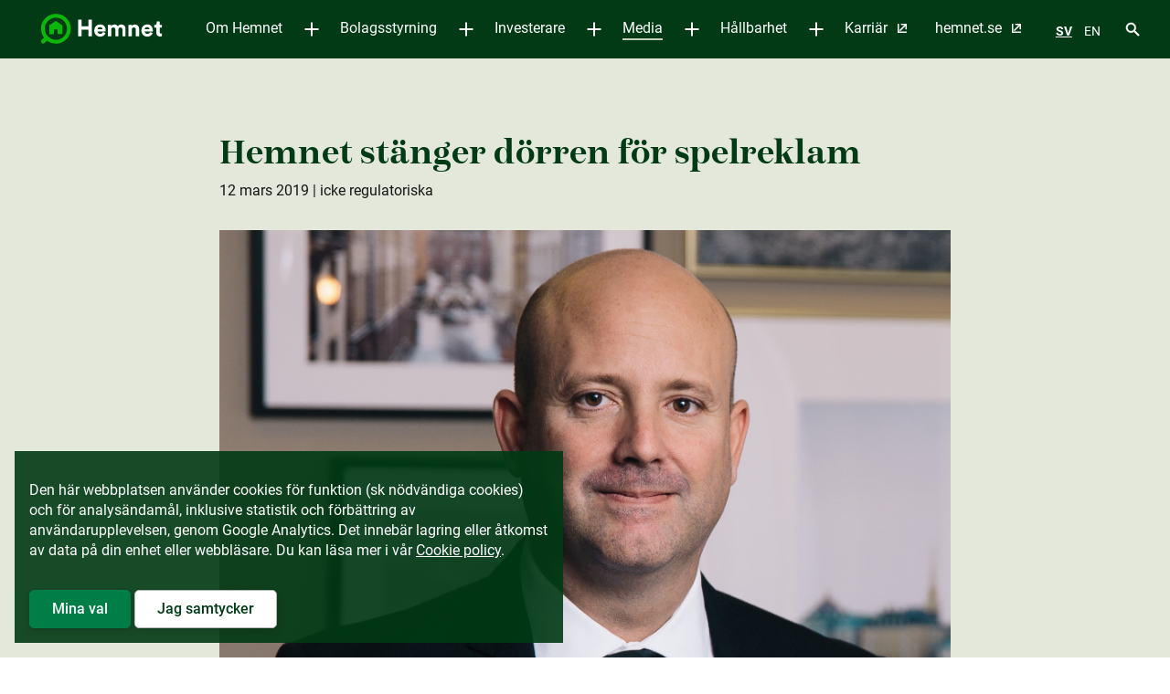

--- FILE ---
content_type: text/html; charset=utf-8
request_url: https://www.hemnetgroup.se/media/pressmeddelanden/2019/hemnet-stanger-dorren-for-spelreklam/
body_size: 8831
content:
<!DOCTYPE html>
<html lang="sv">
<head>
	

<title>Hemnet stänger dörren för spelreklam | Hemnet Group</title>
<meta property="og:title" content="Hemnet stänger dörren för spelreklam | Hemnet Group" />
<meta name="twitter:title" content="Hemnet stänger dörren för spelreklam | Hemnet Group" />
<link rel="canonical" href="https://www.hemnetgroup.se/media/pressmeddelanden/2019/hemnet-stanger-dorren-for-spelreklam/">
<meta charset="utf-8" />
<meta http-equiv="X-UA-Compatible" content="IE=edge" />
<meta name="viewport" content="width=device-width, initial-scale=1.0" />
<meta property="og:url" content="https://www.hemnetgroup.se/media/pressmeddelanden/2019/hemnet-stanger-dorren-for-spelreklam/" />
<meta name="twitter:url" content="https://www.hemnetgroup.se/media/pressmeddelanden/2019/hemnet-stanger-dorren-for-spelreklam/" />
<meta property="og:type" content="website"/>

<meta name="Description" content="Bostadssajten Hemnet har beslutat att inte tillåta spelreklam. Anledningen är den förändrade spellagstiftningen som trädde i kraft den 1 januari och en önskan att skapa en så relevant annonsmiljö som möjligt." />
<meta property="og:description" content="Bostadssajten Hemnet har beslutat att inte tillåta spelreklam. Anledningen är den förändrade spellagstiftningen som trädde i kraft den 1 januari och en önskan att skapa en så relevant annonsmiljö som möjligt." />
<meta name="twitter:description" content="Bostadssajten Hemnet har beslutat att inte tillåta spelreklam. Anledningen är den förändrade spellagstiftningen som trädde i kraft den 1 januari och en önskan att skapa en så relevant annonsmiljö som möjligt." />
<meta name="twitter:card" content="summary">
<meta name="image" property="og:image" content="https://www.hemnetgroup.se/files/Public/19340/3092607/85b5de9b025b6515_800x800ar.jpg">

<style id="_cssgrid">#_639-2{grid-area:1/1/35/25;}@media(max-width: 667px) {._section-container[data-id^="639-"] ._grid { display: block; }}
#_308-2{grid-area:1/1/17/25;}#_308-3{grid-area:1/1/7/25;}#_308-4{grid-area:7/1/10/25;}@media(max-width: 667px) {._section-container[data-id^="308-"] ._grid { display: block; }}
</style>
<style id="_iegrid">#_639-2{-ms-grid-row:1;-ms-grid-column:1;-ms-grid-row-span:34;-ms-grid-column-span:24;}#_308-2{-ms-grid-row:1;-ms-grid-column:1;-ms-grid-row-span:16;-ms-grid-column-span:24;}#_308-3{-ms-grid-row:1;-ms-grid-column:1;-ms-grid-row-span:6;-ms-grid-column-span:24;}#_308-4{-ms-grid-row:7;-ms-grid-column:1;-ms-grid-row-span:3;-ms-grid-column-span:24;}</style>


<link rel="stylesheet" href="/main.css?1751020028121" type="text/css">



<link rel="apple-touch-icon" sizes="180x180" href="/favicons/apple-touch-icon.png">
<link rel="icon" type="image/png" sizes="32x32" href="/favicons/favicon-32x32.png">
<link rel="icon" type="image/png" sizes="16x16" href="/favicons/favicon-16x16.png">
<link rel="manifest" href="/favicons/site.webmanifest">
<link rel="mask-icon" href="/favicons/safari-pinned-tab.svg" color="#5bbad5">
<link rel="shortcut icon" href="/favicons/favicon.ico">
<meta name="msapplication-TileColor" content="#da532c">
<meta name="msapplication-config" content="/favicons/browserconfig.xml">
<meta name="theme-color" content="#ffffff">

<link rel="alternate" hreflang="sv" href="https://www.hemnetgroup.se/media/pressmeddelanden/2019/hemnet-stanger-dorren-for-spelreklam/" />








<meta name="format-detection" content="telephone=no">

</head>
<body class="no-js live page639 sticky-all subnav-type-hover subnav-width-auto nav-thirdlevel-hover nav-swipe-right nav-toggle-right">
    <svg style="display: none;">
    <symbol id="svg-Arrow" viewBox="0 0 9 14"><g transform="translate(-1031.000000, -673.000000)"><g transform="translate(1023.000000, 668.000000)"><g transform="translate(12.000000, 12.000000) scale(-1, 1) translate(-12.000000, -12.000000) "><polygon stroke="currentColor" stroke-width="0.4" fill="currentColor" fill-rule="nonzero" stroke-linejoin="round" points="15.41 16.59 10.83 12 15.41 7.41 14 6 8 12 14 18"></polygon></g></g></g></symbol><symbol id="svg-External_link" viewBox="0 0 14 14"><g id="Page-1" stroke="none" stroke-width="1" fill="none" fill-rule="evenodd">
        <g id="Font-&amp;-Colours" transform="translate(-897.000000, -673.000000)" stroke="currentColor" stroke-width="2">
            <g id="External_link" transform="translate(898.000000, 674.000000)">
                <polyline id="Line" stroke-linecap="round" points="5 0 12 0 12 6.184161 12 7"></polyline>
                <path d="M11.5,0.5 L3,9" id="Line-2" stroke-linecap="round"></path>
                <polyline id="Line-3" stroke-linejoin="round" points="1.03045686 0 0.00646079 0 0 12 12 12 12 10.9987136"></polyline>
            </g>
        </g>
    </g></symbol><symbol id="svg-Nav-show" viewBox="0 0 15 15"><path stroke="currentColor" stroke-width="1" d="M7.5 4 v7 M 4 7.5 h7z"></path></symbol><symbol id="svg-Facebook" viewBox="0 0 20 20"><path d="M17.857 0H2.143A2.143 2.143 0 000 2.143v15.714A2.143 2.143 0 002.143 20H8.27v-6.8H5.458V10H8.27V7.56c0-2.774 1.652-4.306 4.182-4.306 1.211 0 2.478.216 2.478.216v2.723h-1.396c-1.375 0-1.804.853-1.804 1.729V10h3.07l-.49 3.2h-2.58V20h6.127A2.143 2.143 0 0020 17.857V2.143A2.143 2.143 0 0017.857 0z" fill="currentColor"></path></symbol><symbol id="svg-Logotype" viewBox="0 0 807.5 200.6"><path d="M317.5 84.1h-46v-44h-22.1v111h22.1v-45h46v45h23v-111h-23zm76.1-12.9a37 37 0 00-26.4 11.1 41.2 41.2 0 00-11.6 29.5c0 12.3 4.1 22.8 12 30.3a40 40 0 0027.9 10.9c20.6 0 31.7-12.7 35.2-24.5l.2-.6-18.2-5.4-.2.5c-2.7 7.4-8.4 11.2-16.8 11.2-9.9 0-17.8-6.9-18.5-16.2h54.4v-1.2c.1-1.1.3-3.5.3-5.7-.1-25-14.4-39.9-38.3-39.9zm-16.1 31.9a16 16 0 0116.4-13.8c11.3 0 15.9 7 16.4 13.8h-32.8zm158.4-31.4A26.6 26.6 0 00512 83.8c-4-7.7-12.2-12.1-22.5-12.1a28 28 0 00-21.6 10V74h-21v77h22v-45c0-8.6 5.6-14.4 13.9-14.4s13.1 5 13.1 13.8v45.7h21V106c0-8.5 5.5-14.4 13.3-14.4 11 0 12.7 8.6 12.7 13.8v45.7h21v-49.9c0-9.6-3-17.3-8.6-22.5-5-4.5-11.8-7-19.4-7zm90.6.2c-7 0-15.9 2.7-21.2 10.1v-7.9h-22v77h22v-44.3c0-9.1 5.5-15.2 13.6-15.2 8.5 0 13.4 5.3 13.4 14.6v44.9h22v-48.5c0-19-10.6-30.7-27.8-30.7zm80.5-.7a37 37 0 00-26.4 11.1 41.2 41.2 0 00-11.5 29.5c0 12.3 4.1 22.8 12 30.3a40 40 0 0027.8 10.9c20.6 0 31.7-12.7 35.2-24.5l.2-.6-18.2-5.4-.2.5c-2.7 7.4-8.4 11.2-16.8 11.2-9.9 0-17.8-6.9-18.5-16.2H745v-1.2c.1-1.1.3-3.5.3-5.7-.1-25-14.4-39.9-38.3-39.9zm-16.5 31.9a16 16 0 0116.4-13.8c11.3 0 15.9 7 16.4 13.8h-32.8zm115.3-10v-19h-15v-23h-20v11.8c0 7-4.3 11.3-11.5 11.3h-4.5v19h14V128c0 14.8 9.5 24.1 24.8 24.1 6.4 0 10.2-1.2 11.9-1.9l.4-.1V131l-.7.2c-2 .4-4 .6-6 .6-5.9 0-8.2-2.3-8.2-8.1V93.1h14.8z" fill="#ffffff"></path><path class="st1" d="M143.4 133V79.1c0-1-.5-2-1.3-2.6l-40.4-27.3a3.2 3.2 0 00-3.5 0L57.8 76.5c-.8.6-1.3 1.5-1.3 2.6V133c0 1.7 1.4 3.1 3.1 3.1h24.8c1.7 0 3.1-1.4 3.1-3.1v-25.8c0-1.7 1.4-3.1 3.1-3.1h18.8c1.7 0 3.1 1.4 3.1 3.1V133a3 3 0 003 3h24.9c1.7.1 3-1.2 3.1-2.9l-.1-.1z" fill="#0bb70b"></path><path class="st1" d="M100.8 1.1a99.1 99.1 0 00-99.2 99.1v.1a97.5 97.5 0 0018.2 57.1 3 3 0 01-.4 4L5.7 175A14.4 14.4 0 0026 195.3l13.7-13.7a3 3 0 014-.3 99 99 0 0060 18.1 100.5 100.5 0 0096.2-101.5 99.2 99.2 0 00-99.1-96.8m0 173.2c-38.2 0-74-33.2-74-74a74 74 0 1174 74" fill="#0bb70b"></path></symbol><symbol id="svg-Close" viewBox="0 0 44 44"><path d="M38.824 0L44 5.178 5.176 44 0 38.825 38.824 0z" fill="currentColor"></path><path d="M5.176 0L44 38.825 38.824 44 0 5.178 5.176 0z"  fill="currentColor"></path></symbol><symbol id="svg-Instagram" viewBox="0 0 20 20"><path d="M10.002 4.872A5.119 5.119 0 004.876 10a5.119 5.119 0 005.126 5.128A5.119 5.119 0 0015.13 10a5.12 5.12 0 00-5.127-5.128zm0 8.462A3.34 3.34 0 016.67 10a3.337 3.337 0 013.333-3.334A3.337 3.337 0 0113.335 10a3.34 3.34 0 01-3.333 3.334zm6.532-8.671c0 .664-.535 1.196-1.195 1.196a1.196 1.196 0 111.196-1.196zm3.396 1.213c-.076-1.602-.442-3.02-1.615-4.19C17.145.516 15.727.15 14.125.07c-1.65-.093-6.6-.093-8.25 0-1.597.076-3.016.442-4.19 1.611C.512 2.851.151 4.27.07 5.871c-.093 1.652-.093 6.601 0 8.253.076 1.602.442 3.02 1.615 4.19 1.174 1.17 2.588 1.535 4.19 1.616 1.65.093 6.6.093 8.25 0 1.602-.076 3.02-.442 4.19-1.616 1.168-1.17 1.534-2.588 1.615-4.19.093-1.652.093-6.596 0-8.248zm-2.133 10.02a3.375 3.375 0 01-1.9 1.9c-1.317.523-4.44.402-5.895.402-1.454 0-4.582.116-5.894-.401a3.375 3.375 0 01-1.9-1.902c-.523-1.316-.402-4.44-.402-5.895 0-1.455-.116-4.583.401-5.895a3.375 3.375 0 011.901-1.902c1.316-.522 4.44-.401 5.894-.401 1.455 0 4.582-.116 5.894.401a3.375 3.375 0 011.901 1.902c.522 1.316.401 4.44.401 5.895 0 1.455.121 4.583-.401 5.895z" fill="currentColor"></path></symbol><symbol id="svg-Nav-hide" viewBox="0 0 25 25"><path stroke="currentColor" stroke-width="1" d="M 9 12.5 h7z"></path></symbol><symbol id="svg-Twitter" viewBox="0 0 20 16"><path d="M17.944 3.987c.013.175.013.35.013.526C17.957 9.85 13.833 16 6.294 16c-2.322 0-4.48-.662-6.294-1.813.33.038.647.05.99.05 1.916 0 3.68-.637 5.089-1.725-1.802-.037-3.312-1.2-3.833-2.8.254.038.508.063.774.063.368 0 .736-.05 1.079-.137-1.878-.376-3.287-2-3.287-3.963v-.05c.546.3 1.18.488 1.853.512A4.02 4.02 0 01.838 2.775c0-.75.203-1.438.558-2.038a11.71 11.71 0 008.452 4.225 4.492 4.492 0 01-.102-.924c0-2.226 1.828-4.038 4.1-4.038 1.18 0 2.245.487 2.994 1.275A8.145 8.145 0 0019.442.3a4.038 4.038 0 01-1.802 2.225A8.316 8.316 0 0020 1.9a8.74 8.74 0 01-2.056 2.087z" fill="currentColor"></path></symbol><symbol id="svg-Search" viewBox="0 0 19 19"><g id="Page-1" stroke="currentColor" stroke-width="1" fill="currentColor" fill-rule="evenodd" stroke-linejoin="round">
        <g id="Font-&amp;-Colours" transform="translate(-816.000000, -670.000000)" fill="currentColor" fill-rule="nonzero" stroke="currentColor" stroke-width="0.4">
            <g id="baseline-search-24px" transform="translate(817.000000, 671.000000)">
                <path d="M12.5,11 L11.71,11 L11.43,10.73 C12.41,9.59 13,8.11 13,6.5 C13,2.91 10.09,0 6.5,0 C2.91,0 0,2.91 0,6.5 C0,10.09 2.91,13 6.5,13 C8.11,13 9.59,12.41 10.73,11.43 L11,11.71 L11,12.5 L16,17.49 L17.49,16 L12.5,11 Z M6.5,11 C4.01,11 2,8.99 2,6.5 C2,4.01 4.01,2 6.5,2 C8.99,2 11,4.01 11,6.5 C11,8.99 8.99,11 6.5,11 Z" id="Shape"></path>
            </g>
        </g>
    </g></symbol><symbol id="svg-LinkedIn" viewBox="0 0 21 21"><path d="M19.5 0H1.495C.67 0 0 .68 0 1.514v17.972C0 20.32.67 21 1.495 21H19.5c.825 0 1.5-.68 1.5-1.514V1.514A1.51 1.51 0 0019.5 0zM6.347 18H3.234V7.978h3.118V18h-.005zM4.79 6.61a1.805 1.805 0 010-3.61c.993 0 1.804.81 1.804 1.805 0 .998-.806 1.804-1.804 1.804zM18.014 18h-3.112v-4.875c0-1.162-.024-2.658-1.618-2.658-1.622 0-1.87 1.266-1.87 2.574V18H8.302V7.978h2.986v1.369h.042c.417-.788 1.434-1.617 2.948-1.617 3.15 0 3.736 2.076 3.736 4.776V18z" fill="currentColor"></path></symbol><symbol id="svg-arrow-direction" viewBox="0 0 24 24"><path fill="currentColor" d="M 10.2042 1.60788 L 11.3934 0.38754 C 11.8969 -0.129181 12.7111 -0.129181 13.2092 0.38754 L 23.6224 11.0683 C 24.1259 11.585 24.1259 12.4205 23.6224 12.9317 L 13.2146 23.6125 C 12.7111 24.1292 11.8969 24.1292 11.3987 23.6125 L 10.2096 22.3921 C 9.7007 21.8699 9.71142 21.0179 10.231 20.5066 L 16.6803 14.2016 L 1.28557 14.2016 C 0.573154 14.2016 1.31229e-006 13.6134 1.34425e-006 12.8823 L 1.42114e-006 11.1232 C 1.45309e-006 10.3921 0.573154 9.80394 1.28557 9.80394 L 16.6803 9.80394 L 10.2256 3.49336 C 9.7007 2.98213 9.68999 2.1301 10.2042 1.60788 Z" /></symbol><symbol id="svg-X" viewBox="0 0 1200 1227"><svg xmlns="http://www.w3.org/2000/svg" width="1200" height="1227" viewBox="0 0 1200 1227" fill="none">
<path d="M714.163 519.284L1160.89 0H1055.03L667.137 450.887L357.328 0H0L468.492 681.821L0 1226.37H105.866L515.491 750.218L842.672 1226.37H1200L714.137 519.284H714.163ZM569.165 687.828L521.697 619.934L144.011 79.6944H306.615L611.412 515.685L658.88 583.579L1055.08 1150.3H892.476L569.165 687.854V687.828Z" fill="currentColor"/>
</svg></symbol>    
</svg>




<a class="_skiplink" id="_skiptocontent" href="#_main" accesskey="s"><span>Hoppa till huvudinnehåll</span></a><a class="_skiplink" id="_skiptonav" href="#_mainnav"><span>Till navigation</span></a><a class="_skiplink" id="_skiptosearch" href="#"><span>Till sök</span></a>

<header>
    <div id="_mobile-header"><a class="_logotype" href="/"><svg role="img" aria-label="Hemnet" width="807.5" height="200.6" viewBox="0 0 807.5 200.6">
                        <title>Logotype</title>
                        <use xlink:href="#svg-Logotype"></use>
                    </svg></a>
    <div class="_searchform desktop-above mob-lightbox">
       <form action="/sok/">
            <input aria-label="Sök på vår hemsida" class="_searchbox" placeholder="Sök på vår hemsida" name="q" value="" autocomplete="off" /><button aria-label="Genomför sökning"><svg role="img" width="19" height="19" viewBox="0 0 19 19">
        <use xlink:href="#svg-Search"></use>
    </svg></button>
            <div class="_instantsearch" data-nohits="Inga resultat funna"></div>
        </form>
        
        <button class="_toggleSearch" aria-hidden="true"><svg role="img" width="19" height="19" viewBox="0 0 19 19">
        <use xlink:href="#svg-Search"></use>
    </svg></button>
        
    </div>
<button role="button" id="_toggle-nav" aria-expanded="false" aria-controls="_mobile-menu">
        <span>
            <span class="show">Menu</span>
            <span class="hide">Close</span>
        </span>
    </button></div>
    <div id="_mobile-menu" class="_mobile-menu">
        <div class="_mobile-menu-row _row-0">
<div id="langpick">
    <a href="/media/pressmeddelanden/2019/hemnet-stanger-dorren-for-spelreklam/" class="sv selected">SV</a><a href="/en/media/press-releases/" class="en">EN</a>
</div></div>
        <div id="_desktop-header"><div class="_cell-1-0"></div><div class="_cell-1-1"><a class="_logotype" href="/"><svg role="img" aria-label="Hemnet" width="807.5" height="200.6" viewBox="0 0 807.5 200.6">
                        <title>Logotype</title>
                        <use xlink:href="#svg-Logotype"></use>
                    </svg></a><nav id="_mainnav" aria-label="Main navigation">
<ul id="_menu1" class="level1" data-togglelabel="Toggle navigation"><li><a  href="/om-hemnet/om-hemnet/">Om Hemnet</a><ul id="_menu3" class="level2" aria-hidden="true"><li><a  href="/om-hemnet/om-hemnet/">Om Hemnet</a></li><li><a  href="/om-hemnet/vart-affarsmodell/">Vår affärsmodell</a></li><li><a  href="/om-hemnet/var-strategi/">Vår strategi</a></li><li><a  href="/om-hemnet/vara-produkter-och-tjanster/">Våra produkter och tjänster</a></li></ul></li><li><a  href="/bolagsstyrning/ledning/">Bolagsstyrning</a><ul id="_menu22" class="level2" aria-hidden="true"><li><a  href="/bolagsstyrning/ledning/">Ledning</a></li><li><a  href="/bolagsstyrning/styrelse/">Styrelse</a></li><li><a  href="/bolagsstyrning/styrelsens-arbete-och-utskott/">Styrelsens arbete och utskott</a></li><li><a  href="/bolagsstyrning/bolagsordning/">Bolagsordning</a></li><li><a  href="/bolagsstyrning/bolagsstammor/">Bolagsstämmor</a><ul id="_menu316" class="level3" aria-hidden="true"><li><a  href="/bolagsstyrning/bolagsstammor/arsstamma-2026/">Årsstämma 2026</a></li></ul></li><li><a  href="/bolagsstyrning/valberedning/">Valberedning</a></li><li><a  href="/bolagsstyrning/ersattning-till-ledande-befattningshavare/">Ersättning till ledande befattningshavare</a></li><li><a  href="/bolagsstyrning/incitamentsprogram/">Incitamentsprogram</a></li><li><a  href="/bolagsstyrning/revisor/">Revisor</a></li><li><a  href="/bolagsstyrning/styrdokument/">Styrdokument</a></li></ul></li><li><a  href="/investerare/">Investerare</a><ul id="_menu16" class="level2" aria-hidden="true"><li><a  href="/investerare/investment-case/">Investment case</a></li><li><a  href="/investerare/hemnet-i-siffror/">Hemnet i siffror</a></li><li><a  href="/investerare/finansiell-kalender/">Finansiell kalender</a></li><li><a  href="/investerare/finansiella-rapporter/">Finansiella rapporter</a></li><li><a  href="/investerare/ars-och-hallbarhetsredovisning-2024/">Års- och hållbarhetsredovisning 2024</a></li><li><a  href="/investerare/aktieinformation/">Aktieinformation</a></li><li><a  href="/investerare/aktieagare-och-agarstruktur/">Aktieägare och ägarstruktur </a></li><li><a  href="/investerare/insiders-pdmr/">Insiders/PDMR</a></li><li><a  href="/investerare/ir-kontakt/">IR kontakt</a></li><li><a  href="/investerare/borsnotering/">Börsnotering</a></li><li><a  href="/investerare/aterkopsprogram/">Återköpsprogram</a></li></ul></li><li class="expanded"><a  href="/media/">Media</a><ul id="_menu12" class="level2" aria-hidden="true"><li class="expanded"><a  href="/media/pressmeddelanden/">Pressmeddelanden</a></li><li><a  href="/media/nyheter/">Nyheter</a></li><li><a  href="/media/pressbilder/">Pressbilder</a></li><li><a  href="/media/presskontakt/">Presskontakt</a></li><li><a  href="/media/prenumerera/">Prenumerera</a></li></ul></li><li><a  href="/hallbarhet/hallbarhetsstrategi/">Hållbarhet</a><ul id="_menu11" class="level2" aria-hidden="true"><li><a  href="/hallbarhet/hallbarhetsstrategi/">Hållbarhetsstrategi</a><ul id="_menu1147" class="level3" aria-hidden="true"><li><a  href="/hallbarhet/hallbarhetsstrategi/bli-en-av-sveriges-basta-arbetsgivare/">Bli en av Sveriges bästa arbetsgivare</a></li><li><a  href="/hallbarhet/hallbarhetsstrategi/bekampa-klimatforandringar/">Bekämpa klimatförändringar</a></li><li><a  href="/hallbarhet/hallbarhetsstrategi/efterleva-starka-etiska-principer/">Efterleva starka etiska principer</a></li><li><a  href="/hallbarhet/hallbarhetsstrategi/skapa-positiv-och-social-forandring/">Skapa positiv social förändring</a></li></ul></li><li><a  href="/hallbarhet/uppforandekod/">Uppförandekod</a></li><li><a  href="/hallbarhet/visselblasarfunktion/">Visselblåsarfunktion</a></li></ul></li></ul></nav>
<div id="langpick">
    <a href="/media/pressmeddelanden/2019/hemnet-stanger-dorren-for-spelreklam/" class="sv selected">SV</a><a href="/en/media/press-releases/" class="en">EN</a>
</div>
    <div class="_searchform desktop-above mob-lightbox">
       <form action="/sok/">
            <input aria-label="Sök på vår hemsida" class="_searchbox" placeholder="Sök på vår hemsida" name="q" value="" autocomplete="off" /><button aria-label="Genomför sökning"><svg role="img" width="19" height="19" viewBox="0 0 19 19">
        <use xlink:href="#svg-Search"></use>
    </svg></button>
            <div class="_instantsearch" data-nohits="Inga resultat funna"></div>
        </form>
        
        <button class="_toggleSearch" aria-hidden="true"><svg role="img" width="19" height="19" viewBox="0 0 19 19">
        <use xlink:href="#svg-Search"></use>
    </svg></button>
        
    </div>
</div><div class="_cell-1-2"></div></div>
        
    </div>
</header>
    <main id="_main">
		<div data-id="639-1" class="_section-container">
			
			<div class="_section">
				<div class="_grid">
					
            <div id="_639-2" class="_block">
                
        
        <div class="_block-content">
            <p></p>
<style>._pagecontent-11 *:nth-child(1) {
        -ms-grid-row: 1;
        -ms-grid-column: 1;
        -ms-grid-row-span: 1;
        -ms-grid-column-span: 6;
        grid-area: 1/1/2/7;
    }._pagecontent-11 *:nth-child(2) {
        -ms-grid-row: 2;
        -ms-grid-column: 1;
        -ms-grid-row-span: 1;
        -ms-grid-column-span: 1;
        grid-area: 2/1/3/2;
    }._pagecontent-11 *:nth-child(3) {
        -ms-grid-row: 2;
        -ms-grid-column: 2;
        -ms-grid-row-span: 1;
        -ms-grid-column-span: 5;
        grid-area: 2/2/3/7;
    }._pagecontent-11 *:nth-child(4) {
        -ms-grid-row: 3;
        -ms-grid-column: 1;
        -ms-grid-row-span: 1;
        -ms-grid-column-span: 6;
        grid-area: 3/1/4/7;
    }._pagecontent-11 *:nth-child(5) {
        -ms-grid-row: 4;
        -ms-grid-column: 1;
        -ms-grid-row-span: 1;
        -ms-grid-column-span: 6;
        grid-area: 4/1/5/7;
    }._pagecontent-11 *:nth-child(6) {
        -ms-grid-row: 5;
        -ms-grid-column: 1;
        -ms-grid-row-span: 1;
        -ms-grid-column-span: 6;
        grid-area: 5/1/6/7;
    }._pagecontent-11 *:nth-child(7) {
        -ms-grid-row: 6;
        -ms-grid-column: 1;
        -ms-grid-row-span: 1;
        -ms-grid-column-span: 6;
        grid-area: 6/1/7/7;
    }._pagecontent-11 *:nth-child(8) {
        -ms-grid-row: 7;
        -ms-grid-column: 1;
        -ms-grid-row-span: 1;
        -ms-grid-column-span: 6;
        grid-area: 7/1/8/7;
    }._pagecontent-11 *:nth-child(9) {
        -ms-grid-row: 8;
        -ms-grid-column: 1;
        -ms-grid-row-span: 1;
        -ms-grid-column-span: 6;
        grid-area: 8/1/9/7;
    }._pagecontent-11 *:nth-child(10) {
        -ms-grid-row: 9;
        -ms-grid-column: 1;
        -ms-grid-row-span: 1;
        -ms-grid-column-span: 6;
        grid-area: 9/1/10/7;
    }._pagecontent-11 { 
    grid-template-columns: auto auto 1fr 1fr 1fr 1fr; 
    -ms-grid-columns: auto auto 1fr 1fr 1fr 1fr; 
}</style>

<div class="_pagecontent _pagecontent-11">

<h1 class="__name">Hemnet stänger dörren för spelreklam</h1><p class="__created">12 mars 2019</p><div class="_label">&nbsp;|&nbsp;icke regulatoriska</div><div class="_Picture"><img src="/files/Public/19340/3092607/85b5de9b025b6515_org.jpg"></div><div class="__bodytext"><p><strong>Bostads&shy;sajten Hemnet har beslutat att inte tillåta spelreklam. Anledningen är den förändrade spellagstiftningen som trädde i kraft den 1 januari och en önskan att skapa en så relevant annonsmiljö som möjligt.</strong></p><p>- Vi har fattat beslutet att inte tillåta spelreklam på Hemnet. Vi vill att våra besökare ska mötas av ett så relevant innehåll som möjligt, säger Pierre Bergström försäljningsdirektör på Hemnet.</p><p>Hemnet har tidigare tillåtit reklam från Svenska Spel. Sedan den 1 januari gäller en ny spellagstiftning i Sverige som ger alla spelbolag med en särskild licens rätt att bedriva verksamhet i Sverige. I samband med införandet av den nya lagen har Hemnet fattat beslutet att inte tillåta någon spelreklam.<br><br>Under 2018 hade Hemnets reklamaffär en stark utveckling. Totalt ökade reklamförsäljningen (exklusive bostads&shy;annonser) med cirka 20 procent. Bidragande orsaker till att affären växer är bland annat en tydlig satsning på en förbättrad säljorganisation, ett ökat fokus på bostadutvecklare och en utveckling av nativeerbjudandet.</p><p><strong>För ytterligare information vänligen kontakta:<br></strong>Staffan Tell, pressansvarig och talesperson Hemnet <a href="/cdn-cgi/l/email-protection" class="__cf_email__" data-cfemail="ccbfb8adaaaaada28ca4a9a1a2a9b8e2bfa9">[email&#160;protected]</a> 073-367 66 85</p><p><strong>Om Hemnet:<br></strong>Hemnet är Sveriges populäraste sajt för bostads&shy;sök med 2,8 miljoner besökare per vecka. På Hemnet visas bostäder som villor, bostads&shy;rätter, fritidshus, gårdar och tomter – till salu genom Sveriges fastighetsmäklare. Hemnet startades 1998 och ägs av investmentbolaget General Atlantic och Sprints Capital, samt branschorganisationerna Mäklarsamfundet och Fastighetsmäklarförbundet FMF.<br>www.hemnet.se</p></div><div class="_Attachments"></div><div class="_relatedLinks"></div><div class="__contactinfo"></div><div class="__companyinfo"></div><div class="_relatedImages"><div class="release-images"><h2>Bilder</h2><ul><li><a href="/files/Public/19340/3092607/85b5de9b025b6515_org.jpg" target="_blank"><img src="/files/Public/19340/3092607/85b5de9b025b6515_org.jpg" alt="moiglv5o7djwajfyssh5.jpg" data-object-fit="cover"></a></li></ul></div></div>
</div><p></p><p><widget id="1"></widget></p>
        </div>
        
    
            </div>
        
				</div>
			</div>
			
		</div>
	</main><footer>
		<div data-id="308-1" class="_section-container bg--darkgreen">
			
			<div class="_section">
				<div class="_grid">
					
            <div id="_308-2" class="_block">
                
        
        <div class="_block-content">
            

<div class="footer">
    <div>
        <svg role="img" aria-label="Hemnet" width="145" height="36" viewBox="0 0 807.5 200.6">
            <use xlink:href="#svg-Logotype"></use>
        </svg>
        <p>Letar du efter Sveriges st&ouml;rsta bostads&shy;portal?&nbsp;<a href="https://hemnet.se" target="_blank" rel="noopener noreferrer">G&aring; vidare till hemnet.se</a></p>
    </div>
    
    <div>
        <h2>Policy</h2>
        <ul class="footer__nav"><li><a href="/cookie-policy/"><span>Cookies</span></a></li></ul>
    </div>
    
    <div>
        <h2>Kontakt</h2>
        <ul class="footer__nav"><li><a href="https://www.hemnet.se/kundservice" target="_blank" rel="noopenner noreferrer"><span>Kundservice</span></a></li><li><a href="/media/presskontakt/"><span>Press</span></a></li><li><a href="https://jobba.hemnet.se/" target="_blank" rel="noopenner noreferrer"><span>Jobba hos oss</span></a></li></ul>
    </div>
    
    <div>
        <h2>Följ Hemnet</h2>
        <ul class="footer__nav footer__nav--social">
            <li>
                <a target="_blank" href="https://www.facebook.com/hemnet.se" rel="noopener noreferrer">
                    <svg aria-hidden="true" width="14" height="13" viewBox="0 0 20 20"><use xlink:href="#svg-Facebook"></use></svg>
                    <span>Facebook</span>
                </a>
            </li>
            <li>
                <a target="_blank" href="https://www.instagram.com/hemnet" rel="noopener noreferrer">
                    <svg aria-hidden="true" width="16" height="16" viewBox="0 0 20 20"><use xlink:href="#svg-Instagram"></use></svg>
                    <span>Instagram</span>
                </a>
            </li>
            <li>
                <a target="_blank" href="https://www.twitter.com/hemnet" rel="noopener noreferrer">
                    <svg aria-hidden="true" width="17" height="17" viewBox="0 0 20 16"><use xlink:href="#svg-X"></use></svg>
                    <span>X</span>
                </a>
            </li>
            <li>
                <a target="_blank" href="https://www.linkedin.com/company/hemnet" rel="noopener noreferrer">
                    <svg aria-hidden="true" width="17" height="16" viewBox="0 0 21 21"><use xlink:href="#svg-LinkedIn"></use></svg>
                    <span>LinkedIn</span>
                </a>
            </li>
        </ul>
    </div>
</div>
        </div>
        
    
            </div>
        
				</div>
			</div>
			
		</div>
	
		<div data-id="308-2" class="_section-container bg--green">
			
			<div class="_section">
				<div class="_grid">
					
            <div id="_308-3" class="_block Centered">
                
        
        <div class="_block-content">
            
<p class="copyright">&copy; 2026 Hemnet Group AB (publ)</p>
        </div>
        
    
            </div>
        
            <div id="_308-4" class="_block">
                
        
        <div class="_block-content">
            <p></p>
        </div>
        
    
            </div>
        
				</div>
			</div>
			
		</div>
	</footer>
    
<div id="_cookiebanner-opt-in-out" class="hidden _cookiebanner-opt-in-out" data-nosnippet="true">
    <div class="_cookiebanner-opt-in-out--inner">
        <p>Den här webbplatsen använder cookies för funktion (sk nödvändiga cookies) och för analysändamål, inklusive statistik och förbättring av användarupplevelsen, genom Google Analytics. Det innebär lagring eller åtkomst av data på din enhet eller webbläsare. Du kan läsa mer i vår <a href="/cookie-policy/">Cookie policy</a>.</p>
        <div class="_cookie-buttons">
            <button role="button" class="_cookie-buttons-settings"><span>Mina val</span></button> <button><span>Jag samtycker</span></button> 
        </div>

        

    </div>
    <div class="_cookiebanner-opt-in-out--settings"><p><strong>Mina val</strong></p>
<p><label><input checked="checked" disabled="disabled" type="checkbox" value="required" /> N&ouml;dv&auml;ndiga cookies</label></p>
<p class="explaination">Dessa cookies &auml;r viktiga f&ouml;r att webbplatsen ska fungera och ge dig en b&auml;ttre anv&auml;ndarupplevelse.</p>
<p><label><input type="checkbox" value="stats" /> Cookies f&ouml;r analys&auml;ndam&aring;l</label></p>
<p class="explaination">Genom data som vi samlar in via Google Analytics kan vi se och analysera anv&auml;ndningen av sidan &ouml;ver tid, och ta fram aggregerad och anonymiserad statistik f&ouml;r att kunna utveckla sidan och f&ouml;r att forts&auml;tta att erbjuda dig den b&auml;sta m&ouml;jliga upplevelsen. L&auml;s mer i v&aring;r <a href="/cookie-policy/">Cookiepolicy</a></p>
<div class="cookie-settings-buttons"><button class="_cookie-settings-buttons-save">Spara och st&auml;ng</button></div></div>
</div>

    


<script data-cfasync="false" src="/cdn-cgi/scripts/5c5dd728/cloudflare-static/email-decode.min.js"></script><script>window.waasconfig = {"lang":"sv","pageId":639,"template":3,"gaoptout":true,"consentFunctions":[],"initFunctions":[],"cleanupFunctions":[],"optout":true,"plausible":"hemnetgroup.se","gtm":"GTM-KZSCXTBG","consentmode":true,"thousandDelimiter":"","decimalSign":".","youtubedisclaimer":"This content is hosted by a third party (www.youtube.com). By showing the external content you accept the <a href=\"https://www.youtube.com/t/terms\" target=\"_blank\" rel=\"noopener noreferrer\">terms and conditions</a> of www.youtube.com.","youtubeaccept":"Show external content","vimeodisclaimer":"","vimeoaccept":"","mapsdisclaimer":"","mapsaccept":""};</script><script src="/main.js?1751012089326"></script>


<script>var _gtm = 'GTM-KZSCXTBG';</script>



    <script defer src="/api/analytics"></script>

<script defer src="https://static.cloudflareinsights.com/beacon.min.js/vcd15cbe7772f49c399c6a5babf22c1241717689176015" integrity="sha512-ZpsOmlRQV6y907TI0dKBHq9Md29nnaEIPlkf84rnaERnq6zvWvPUqr2ft8M1aS28oN72PdrCzSjY4U6VaAw1EQ==" data-cf-beacon='{"version":"2024.11.0","token":"8f1cf12a62cb43c0989ec8a3b3287839","r":1,"server_timing":{"name":{"cfCacheStatus":true,"cfEdge":true,"cfExtPri":true,"cfL4":true,"cfOrigin":true,"cfSpeedBrain":true},"location_startswith":null}}' crossorigin="anonymous"></script>
</body>
</html>